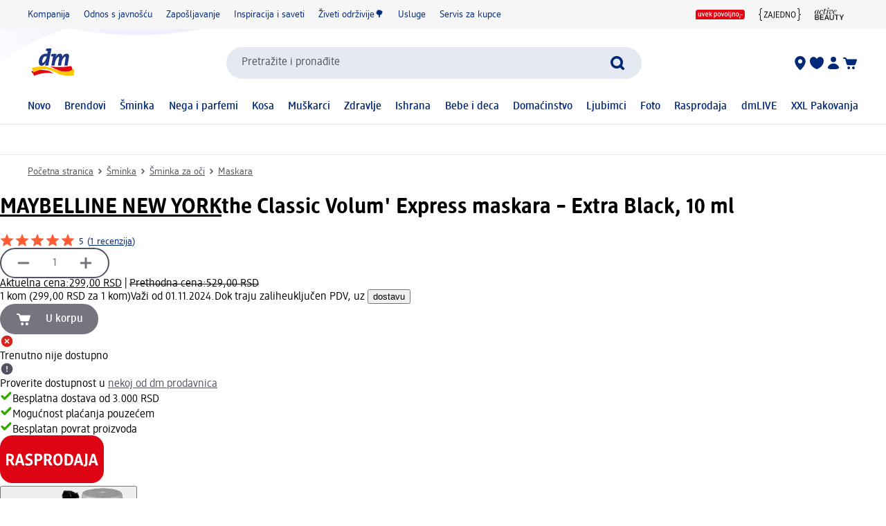

--- FILE ---
content_type: text/css
request_url: https://assets.dm.de/js-libraries/2026.120.10394/css/dm-base.min.css
body_size: 177
content:
/*! The license information is located in the file oss-licenses.txt, which can always be found in the directory of the respective version: https://assets.dm.de/<bundle>/<version>/oss-licenses.txt (e.g. https://assets.dm.de/composing/2024.12.21043/oss-licenses.txt).  */
*, *::before, *::after {
    box-sizing: border-box;
}

* {
    outline-color: var(--palette-color2-hex);
}

body {
    margin: 0;
    font-family: dmbrand, Arial, Helvetica, sans-serif; /*/theme.typography.fontFamily.primary.main,*/
    -webkit-font-smoothing: antialiased;
    -moz-osx-font-smoothing: grayscale;
}

/* DM font face - DMBrand */

@font-face {
    font-display: swap;
    font-family: 'dmbrand';
    font-style: normal;
    font-weight: 300;
    src: url(../fonts/DMBrand-Light.eot);
    src: url(../fonts/DMBrand-Light.eot?#iefix) format('embedded-opentype'),
    url(../fonts/DMBrand-Light.woff2) format('woff2'),
    url(../fonts/DMBrand-Light.woff) format('woff'); /* ie11 */
}

@font-face {
    font-display: swap;
    font-family: 'dmbrand';
    font-style: normal;
    font-weight: 400;
    src: url(../fonts/DMBrand-Regular.eot);
    src: url(../fonts/DMBrand-Regular.eot?#iefix) format('embedded-opentype'),
    url(../fonts/DMBrand-Regular.woff2) format('woff2'),
    url(../fonts/DMBrand-Regular.woff) format('woff'); /* ie11 */
}

@font-face {
    font-display: swap;
    font-family: 'dmbrand';
    font-style: normal;
    font-weight: 500;
    src: url(../fonts/DMBrand-Medium.eot);
    src: url(../fonts/DMBrand-Medium.eot?#iefix) format('embedded-opentype'),
    url(../fonts/DMBrand-Medium.woff2) format('woff2'),
    url(../fonts/DMBrand-Medium.woff) format('woff'); /* ie11 */
}

@font-face {
    font-display: swap;
    font-family: 'dmbrand';
    font-style: normal;
    font-weight: 600;
    src: url(../fonts/DMBrand-Medium.eot);
    src: url(../fonts/DMBrand-Medium.eot?#iefix) format('embedded-opentype'),
    url(../fonts/DMBrand-Medium.woff2) format('woff2'),
    url(../fonts/DMBrand-Medium.woff) format('woff'); /* ie11 */
}

@font-face {
    font-display: swap;
    font-family: 'dmbrand';
    font-style: normal;
    font-weight: 700;
    src: url(../fonts/DMBrand-Bold.eot);
    src: url(../fonts/DMBrand-Bold.eot?#iefix) format('embedded-opentype'),
    url(../fonts/DMBrand-Bold.woff2) format('woff2'),
    url(../fonts/DMBrand-Bold.woff) format('woff'); /* ie11 */
}

[data-fontweight="bold"] * {
    font-weight: 700 !important;
}

